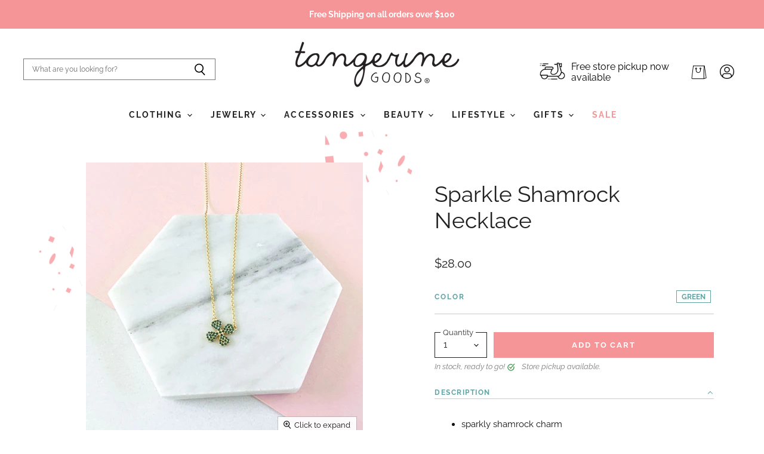

--- FILE ---
content_type: text/css
request_url: https://tangerinegoods.com/cdn/shop/t/29/assets/momentum.css?v=118081958941694735001732743773
body_size: 4096
content:
@font-face{font-family:"The Serif Hand Regular";font-style:normal;font-weight:300;src:local("The Serif Hand Regular"),url(/cdn/shop/t/14/assets/La_Goupil_Paris_-_TheSerifHandRegular.otf?v=2427760877315541772) format("woff");text-rendering:optimizeLegibility}.flickity-prev-next-button{padding:.625rem}@media screen and (min-width: 860px){.utils-sortby-title{display:inline-block}}.site-navigation a.navmenu-link:focus{outline:-webkit-focus-ring-color auto 5px!important}.slideshow-button.button-secondary,.slideshow-button.button-primary,.button-primary .button-text,.button-secondary .button-text{text-decoration:none;display:inline-block}.social-icons.social-icons-dark-light .social-link{color:#ce2ea1;padding:0}.social-icons .social-link:not(:first-child){margin-left:.25rem}.social-icons.social-icons-dark-light .social-link svg{background-color:unset}.social-icons.social-icons-inverted .social-link svg{background-color:#000;border-radius:10%}.share-buttons.share-buttons-dark-light .share-buttons--list .share-buttons--button{color:#ce2ea1;background-color:unset;padding:0}.share-buttons .share-buttons--list .share-buttons--button:first-child,.share-buttons .share-buttons--list .share-buttons--button:not(:first-child){margin-left:.25rem}.share-buttons .share-buttons--list{margin-top:.5rem}.product--container .share-buttons .share-buttons--title,.product--container .share-buttons .share-buttons--list{display:inline-block;font-size:var(--font-size-body-smallest, .75rem)}.product--container .share-buttons--title{vertical-align:super}@media screen and (min-width: 720px){.product-main .share-buttons{margin-top:.5rem}}.home-section--preheading,.preheading,.alt-img-with-text--content .alt-img-with-text--text .preheading{font-size:var(--font-size-body-medium);color:;text-transform:uppercase;letter-spacing:1.5px}.site-navigation .navmenu-meganav--image-link{font-size:var(--font-size-body-tiny);text-transform:uppercase;letter-spacing:1px}@media screen and (min-width: 720px){.navmenu-meganav.navmenu-meganav--desktop{max-width:1400px;left:50%!important;transform:translate(-50%);box-shadow:inset 1 2px 1px #0000001a;width:auto}.navmenu-meganav--scroller{padding-left:60px;padding-right:60px}ul.navmenu.navmenu-depth-2.navmenu-meganav-items{padding-top:50px;padding-bottom:40px}.navmenu-meganav--image-container{display:flex;flex-direction:column}.navmenu-meganav--image-container>li{display:flex;flex-direction:column;margin-top:0}.navmenu-meganav.navmenu-meganav--desktop .navmenu-item-text{font-size:var(--font-size-body-smaller);padding:.175rem 1.4375rem .175rem 1.5625rem;text-transform:uppercase;letter-spacing:1px;font-weight:600}.navmenu-meganav.navmenu-meganav--desktop .navmenu-depth-3{background-color:transparent}.site-navigation .navmenu-depth-2 .navmenu-link{font-size:var(--font-size-body-tiny);padding:.275rem 1.4375rem .275rem 1.5625rem;text-transform:uppercase;letter-spacing:1px}.site-navigation .navmenu-depth-2 .navmenu-link:hover{font-size:var(--font-size-body-tiny);padding:.275rem 1.4375rem .275rem 1.5625rem;text-transform:uppercase;letter-spacing:1.5px;transition:.3s;color:#faa9ab}}.site-navigation .navmenu-meganav--image-link{font-size:var(--font-size-body-tiny);text-transform:uppercase;letter-spacing:1px;text-align:center}@media screen and (max-width: 720px){.navmenu-meganav--image-container{display:none}.mobile-nav-content .navmenu{width:100%}ul.navmenu.navmenu-depth-2.navmenu-meganav-items{padding-bottom:25px}}.slideshow-image{opacity:1;width:100%;height:initial}@media screen and (min-width: 640px){.slideshow-image-mobile{opacity:0;width:100%;height:0}}@media screen and (max-width: 639px){.with-mobile .slideshow-image{opacity:0;width:100%;height:0}.slideshow-image-mobile{opacity:1;width:100%;height:initial}}@media screen and (max-width:720px){.desktop-overlay{display:none}}@media screen and (min-width: 1023px){.dynamic-collection-list--item-info.overlay-text{width:100%;top:45%;position:absolute}}@media screen and (min-width: 720px){.fancify-layout{display:grid;grid-template-columns:2fr 2fr 2fr 2fr 2fr 2fr;grid-template-rows:1fr 1fr 1fr;grid-template-areas:"one one two two three three" "four four four five five five" "six six six six seven seven";grid-gap:20px}}.grid-section-info{grid-area:one;display:flex;align-items:center;justify-content:center;flex-direction:column;padding-top:30%}@media screen and (max-width: 719px){.grid-section-info{display:none}}.fancify-layout .dynamic-collection-list--item:nth-of-type(2){grid-area:two}.fancify-layout .dynamic-collection-list--item:nth-of-type(3){grid-area:three}.fancify-layout .dynamic-collection-list--item:nth-of-type(4){grid-area:four}.fancify-layout .dynamic-collection-list--item:nth-of-type(5){grid-area:five}.fancify-layout .dynamic-collection-list--item:nth-of-type(6){grid-area:six}.fancify-layout .dynamic-collection-list--item:nth-of-type(7){grid-area:seven}@media screen and (min-width:720px){.fancify-layout .dynamic-collection-list--item{width:100%;margin-left:unset!important;overflow:hidden;display:flex}.collection--item-image{display:flex}.collection--item-image a{display:flex;justify-content:center;text-decoration:none}}@media screen and (max-width:719px){.fancify-layout .dynamic-collection-list--item{width:100%;margin-left:unset!important;height:unset;overflow:hidden}}.fancify-layout .dynamic-collection-list--item-info{width:100%;top:45%;position:absolute;display:none!important}.fancify-layout .dynamic-collection-list--item-title,.dynamic-collection-list--item-title{font-weight:900!important;font-size:0px!important;color:#fddcd3;font-family:"The Serif Hand Regular"!important;margin:0!important}.dynamic-collection-list--item-title-mobile{font-weight:800!important;font-size:0px!important;font-family:"The Serif Hand Regular"!important;margin:0!important}.dynamic-collection-list--item-title-mobile.center-text{top:45%;width:100%;left:0;position:absolute}.grid-section-info .home-section--subheading{margin:unset!important}.fancify-layout-cta{margin-top:20px}@media screen and (min-width:720px){.fancify-title-container{display:none}}@media screen and (max-width:720px){.fancify-layout .dynamic-collection-list--item{margin-bottom:20px}}.alt-img-with-text--container{padding-left:0!important;padding-right:0!important;min-width:100%!important}@media screen and (min-width: 860px){.testimonials{display:flex;flex-wrap:wrap;justify-content:space-around;margin:0 auto;max-width:60%}}.testimonials-section .stars{color:#f9aeb0;margin-bottom:.3rem}.testimonials-section .testimonial{border:solid 2px white;max-width:300px}.testimonials-section .testimonial-blockquote-quote p{font-size:var(--font-size-body-medium, .875rem);font-weight:400}.testimonials-section .testimonial-blockquote-citation p{text-transform:uppercase;letter-spacing:1px;font-size:var(--font-size-body-smaller, .875rem);color:#61a3a3;font-weight:500}.cite-container{padding-bottom:10px;margin-bottom:20px}.cite-container hr{width:80px;display:block!important;height:1px!important;border:0;border-top:1px solid #000000!important}.testimonial-container{align-items:center;padding-top:5rem;padding-bottom:5rem}.testimonials-heading{text-transform:capitalize!important;letter-spacing:0px!important}@media screen and (min-width: 860px){.testimonials-3 .testimonial{width:calc(33.33% - 50px)!important;padding:1.640625rem}}@media screen and (min-width: 860px){.testimonial:not(:first-child){margin-left:50px}}.testimonial{text-align:center}.testimonial-blockquote-quote{font-weight:300!important;position:relative;letter-spacing:0em}#insta-feed{display:none}#insta-container #insta-feed{display:block;margin-top:0}@media screen and (min-width:1023px){#insta-container #insta-feed{display:grid;grid-template-columns:2fr 2fr 2fr 2fr;grid-template-rows:auto;grid-template-areas:"one one two three" "one one four five";column-gap:1rem;row-gap:1rem;align-items:stretch;margin-top:2rem}}@media screen and (max-width:1022px){#insta-container #insta-feed{display:grid;grid-template-columns:2fr 2fr;grid-template-rows:auto;grid-template-areas:"one one" "two three" "four five";column-gap:1rem;row-gap:1rem;align-items:stretch;margin-top:2rem}}#insta-container #insta-feed a .instafeed-container{width:100%!important;height:100%!important;padding-top:100%!important}#insta-container #insta-feed a:nth-of-type(1){grid-area:one}#insta-container #insta-feed a:nth-of-type(2){grid-area:two}#insta-container #insta-feed a:nth-of-type(3){grid-area:three}#insta-container #insta-feed a:nth-of-type(4){grid-area:four}#insta-container #insta-feed a:nth-of-type(5){grid-area:five}#insta-container{text-align:center;padding-top:3rem;padding-bottom:3rem;margin-top:0;margin-bottom:0}#insta-container h2,#insta-feed h2{font-family:!important;font-style:!important;font-weight:!important;font-size:var(--font-size-section-heading)!important;margin-bottom:1.171875rem;letter-spacing:0em;color:#212121;text-align:center}#insta-container .insta-rte{font-size:var(--font-size-body-smaller, .875rem);max-width:80%;margin:.5rem auto}#insta-container .insta-link{margin-top:1rem}#insta-container .insta-link a{font-size:var(--font-size-body-smaller, .875rem);color:#000;letter-spacing:2px;text-decoration:none}#insta-container{max-width:1600px;padding-right:10px;padding-left:10px;margin-right:auto;margin-left:auto}@media screen and (min-width: 720px){#insta-container{padding-right:1.640625rem;padding-left:1.640625rem}}@media screen and (min-width: 1080px){#insta-container{padding-right:40px;padding-left:40px}}#insta-container .home-section--preheading a{text-decoration:none;color:#000;letter-spacing:2px;font-size:13px}.breadcrumbs-container{text-transform:uppercase}.breadcrumbs-container a,.breadcrumbs-container span{font-size:var(--font-size-body-smallest, .75rem)}.productgrid--utils,.utils-sortby-title,.utils-sortby-button,.utils-showby-title,.utils-showby-item,.utils-sortby-select .form-field-select,.utils-sortby-select svg{font-size:var(--font-size-body-tiny, .675rem);color:#555}.productgrid--utils{background-color:unset}.utils-sortby-title{display:none}.utils-sortby{padding-left:0rem}.utils-sortby-button{text-transform:uppercase;letter-spacing:1px}@media screen and (min-width: 860px){.utils-sortby-title{display:inline-block}nav.productgrid--utils{border-bottom:unset}.utils-sortby{padding-left:1rem}}.productgrid--item .productitem{text-align:center}.productgrid--item .productitem--title{color:#ce2ea1}.productgrid--item .price--compare-at,.productgrid--item .price--main{font-size:var(--font-size-body);color:#555}.productgrid--item .productitem--vendor{color:#ce2ea1}.productitem--price div{display:inline-block}.productitem--info{text-align:center}.pagination__wrapper{margin-top:4.929688rem}@media screen and (min-width: 1080px){.featured-collection--container .featured-collection--content[data-layout=grid]{grid-template-columns:repeat(4,1fr)}}.shiptable{font-size:12px}.tableweight{font-weight:700;letter-spacing:1px;text-transform:uppercase}@media screen and (max-width:860px){.tableweight2{font-weight:700;letter-spacing:1px;text-transform:uppercase}}@media screen and (max-width:860px){.tableweight{display:none!important}}@media screen and (min-width: 720px){.layout--two-col-large .product-main,.layout--two-col-medium .product-main{width:39%}}.form-options.js-required{display:flex!important;flex-direction:row;justify-content:space-between;align-items:center;border-bottom:1px solid;border-color:#ccc;padding:8px 0;margin-bottom:.875rem}.product-main .option-name{font-weight:600!important;font-size:12px!important;text-transform:uppercase;color:#555;letter-spacing:2px;color:#61a3a3!important}.option-header{margin-right:20px;min-width:40px}.option-value-input+.option-value-name{border:none;padding:4px 8px 2px;font-size:12px;text-transform:uppercase}.option-value-input:checked+.option-value-name{background-color:transparent;text-decoration:none;color:#61a3a3;border:1px solid #61A3A3;font-weight:700}.product-form--atc{margin-top:1.875rem}.form-field-input{padding:.775rem .875rem .755rem}.form-field-title{font-size:12px}.option-value-input:focus~.option-value-name{box-shadow:unset!important}.product--stock-level.stock-level--in-stock svg{margin-left:.234375rem}.product-form--atc-button{background-color:#f59598;border:unset}.product-form--atc-button:hover{background-color:#f7adae!important;border:unset!important;letter-spacing:2.2px;transition:.3s}.product-gallery--navigation{max-height:175px;overflow:hidden}.product-recommendations--title{text-align:center}.product-recommendations--container .product-row{justify-content:center!important}.new-product-gallery{background-image:url(//tangerinegoods.com/cdn/shop/t/29/assets/productmedia-bkg.png?v=151421323579870430361732740227);background-size:100% 100%}@media screen and (min-width:720px){.new-gallery--container{padding:60px;background-size:cover;margin-top:-75px;max-height:1100px}}@media screen and (max-width:719px){.new-gallery--container{padding:60px 30px 20px;background-image:url(//tangerinegoods.com/cdn/shop/t/29/assets/productmedia-bkg.png?v=151421323579870430361732740227);background-size:contain;background-repeat:no-repeat;margin-top:-40px;max-height:1100px}}.new-gallery{padding-top:8%;padding-bottom:8%x;padding-left:8%;padding-right:8%}@media screen and (min-width:860px){.product-main{padding-top:60px;margin-left:1rem!important}}.product-main .price--main{margin-top:1.5rem;font-size:20px!important;font-weight:400!important}.product-vendor{font-size:11px!important;letter-spacing:1.5px!important;font-weight:400!important}.product--stock-level{font-size:var(--font-size-body-small);display:flex;align-items:center;margin-top:1.171875rem;margin-top:.5rem;justify-content:flex-end;flex-direction:row-reverse}.stock-text,.stock-level--text{font-size:13px!important;font-style:italic!important;font-weight:400!important;color:#7e7e7e!important}.pickup{margin-left:7px!important}.qtydiv label{display:block;margin-bottom:12px;letter-spacing:2.8px;position:relative;left:unset;top:unset}.qtydiv .btnqty{display:inline-block;cursor:pointer;-webkit-user-select:none;user-select:none;font-size:var(--font-size-body-medium, 1.125rem);line-height:1;width:2rem;flex-basis:30%;padding:.4rem 0;text-align:center;background-color:unset}.qtydiv .quantity-input{text-align:center;outline:none;flex-basis:30%;padding:.75rem 0rem;width:30%;padding:0;border:none}.qtydiv{display:inline-block}.qtydiv .qtybox{border:1px solid #ce2ea1;display:flex;justify-content:space-between;min-width:3rem;min-height:42px;border:1px solid #CCCCCC;align-items:center}.product-form--atc-qty{width:7rem}#product-quantity-input{background-color:unset}.product-form--buttons{display:flex;width:fit-content;max-width:100%}.product-form--buttons .product-form--atc-button{margin-right:1rem;align-self:flex-start}.product--container .product-details{padding-bottom:1.5rem}.shopify-payment-button__button--hidden{visibility:collapse;margin-top:0!important;height:0}@media screen and (min-width: 1080px){.product--container .product-form--atc-button,.shopify-payment-button,.shopify-payment-button .shopify-payment-button__button{width:100%}}.fourohfour--container{margin-bottom:0}.site-header--hybrid .site-header-menu-button{visibility:visible}.site-header--hybrid .site-header-logo{grid-area:logo;text-align:center;justify-self:center}.site-header--hybrid .site-header-menu-button{grid-area:menu}.site-header--hybrid .bottomleft{grid-area:bottomleft}.site-header--hybrid .bottomleft{grid-area:bottomright}.site-header--hybrid .tools{grid-area:tools;display:flex;align-items:center;justify-content:flex-end;justify-self:end}.site-header--hybrid input.live-search-form-field{padding-top:.5rem;padding-bottom:.5rem;font-size:var(--font-size-body-smallest)}.site-header--hybrid button.live-search-button{padding-top:.35rem;padding-bottom:.5rem}.live-search-form .form-field{height:36px}@media screen and (max-width: 1023px){.site-header--hybrid .site-header-main-content{margin:.5rem 0 .25rem;display:grid;width:100%;grid-template-columns:1.5rem 1.5rem auto 4rem;grid-template-rows:auto;grid-template-areas:"menu search logo tools";column-gap:1rem;row-gap:1rem;align-items:center}.site-header--hybrid .site-header-search-button{grid-area:search;display:block}.site-header--hybrid .small-promo,.site-header--hybrid .live-search{display:none}.site-header--hybrid .live-search.live-search--takeover{display:block}}@media screen and (min-width: 1024px){.site-header--hybrid .site-header-search-button{display:none}.site-header--hybrid .site-header-main-content{display:grid;width:100%;grid-template-columns:20rem auto 17rem 3rem;grid-template-rows:auto auto 1.5rem;grid-template-areas:"menu logo topright topright" "search logo promo tools" "bottomleft logo bottomright bottomright";column-gap:1rem;row-gap:.25rem;align-items:center}.site-header--hybrid .live-search{grid-area:search}.site-header--hybrid .small-promo-icon svg{width:22px;height:auto;margin-right:1rem}.site-header--hybrid .small-promo-text-desktop p{margin:0}.site-header--hybrid .site-header-menu-button{visibility:hidden}.site-header--hybrid .site-header-actions{flex:unset}.site-header--hybrid .site-navigation .navmenu-depth-1{text-align:center}.site-header--hybrid .small-promo{width:100%;grid-area:promo;display:flex;align-items:center;justify-content:flex-end;justify-self:end}.site-header--hybrid .live-search--active{position:relative;z-index:9999}.site-header--hybrid .live-search--active .search-flydown{width:200%;border-top:1px solid;margin-top:-1px}}.site-navigation .navmenu-depth-1>li{padding:0}.site-navigation .navmenu-depth-2{text-align:left}.site-header-menu-icon{padding-top:12px}.small-promo--hybrid-link{text-decoration:none!important}.small-promo-heading{font-size:16px!important}.small-promo-custom-icon{width:43px!important;margin-right:10px!important}.announcement-text{font-size:14px!important;font-weight:600!important;letter-spacing:.5px!important}.site-footer-block-title{font-size:14px!important;font-weight:700!important}.site-footer{padding:0}@media screen and (max-width: 1024px){.site-footer-blocks{display:flex;flex-direction:column}.site-footer-blocks .site-footer-block-item:last-of-type.site-footer-block-newsletter{order:-1}}@media screen and (min-width: 1024px){.site-footer-blocks{justify-content:space-between}.site-footer-blocks .site-footer-block-item{flex-grow:1;flex-shrink:1}.site-footer-blocks .site-footer-block-item:last-of-type.site-footer-block-newsletter{width:100%;flex-grow:2;flex-shrink:2}}.site-footer-block-newsletter{padding-top:0rem;padding-bottom:2rem}.site-footer-item{max-width:1600px;padding-right:0;padding-left:0}.site-footer-block-item{padding-right:10px;padding-left:10px}@media screen and (min-width: 1024px){.site-footer-item{align-items:stretch}.site-footer-block-item,.site-footer-block-newsletter{padding-top:2rem;padding-bottom:2rem}}@media screen and (max-width: 1079px) and (min-width: 720px){.site-footer-item{padding-right:0;padding-left:0}.site-footer-block-item{padding-left:1.640625rem;padding-right:1.640625rem;margin-right:0}}@media screen and (min-width: 1024px){.site-footer-block-item:last-child{padding-right:1.640625rem;margin-right:0}}@media screen and (min-width: 1080px){.site-footer-item{padding-right:0;padding-left:0}.site-footer-block-item,.site-footer-block-item:last-child{padding-left:40px;padding-right:40px;margin-right:0}}.site-footer-block-newsletter .site-footer-block-title,.site-footer-block-newsletter .form-field-title,.site-footer-block-newsletter .site-footer-credits{color:inherit}.site-footer-block-newsletter .newsletter .newsletter-input .form-field-input{border-color:inherit}.site-footer-block-newsletter .newsletter .newsletter-input .form-field-title:before{background:transparent}.newsletter .form-field-input:focus+.form-field-title,.newsletter .form-field-filled.form-field-input+.form-field-title{top:.5em;color:transparent;z-index:3;font-size:.8125rem;transition-delay:.12s;transition-property:top,font-size,color;display:none}.newsletter .form-field-input:focus+.form-field-title:before,.newsletter .form-field-filled.form-field-input+.form-field-title:before{position:absolute;background-color:transparent}.site-footer-information{display:none}.newsletter-submit{background-color:#000!important;border:unset!important}.site-footer-block-newsletter .site-footer-block-title{font-weight:700}#footer_newsletter_email{border:unset!important;background-color:#fff!important}@media screen and (min-width: 860px){.productgrid--sidebar{float:left;width:300px;background-color:#fff7f3}}@media screen and (min-width: 860px){.layout--has-sidebar .productgrid--wrapper{float:left;width:calc(100% - 325px);margin-left:25px}}.productgrid--masthead.no-breadcrumbs{display:flex;flex-direction:row;align-items:center;justify-content:space-between}@media screen and (min-width:860px){.new-sortby{border:1px solid #FFFFFF}}nav.productgrid--utils{display:none;background-color:#fff7f3}.productgrid--sidebar{padding:2rem;margin-top:5.7rem;background-color:#fff7f3}.sidebar-icon{margin-left:auto;margin-right:auto;height:100px;width:100px;background-size:contain;background-repeat:no-repeat;background-color:#fff7f3}.modal--productgrid-filters .modal-inner,.modal--productgrid-sort .modal-inner{max-width:31.25rem;background-color:#fff7f3}.productgrid--sidebar-title,.productgrid--sidebar-title--small{display:none;background-color:#fff7f3}.filter-group h4{text-transform:uppercase!important;letter-spacing:1px!important;background-color:#fff7f3}.filter-group li a{font-weight:400!important;background-color:#fff7f3}.pagination__item{font-size:var(--font-size-body-tiny, .675rem)}.pagination__page{padding:0}.pagination__page .pagination__item{padding:.85rem .6875rem;display:block;color:#111}.pagination__page .pagination__item:hover{color:#61a3a3}.pagination__item.pagination__item--active,.pagination__item.pagination__item--active:hover{background:url(//tangerinegoods.com/cdn/shop/t/29/assets/page_circle_100x.png?v=73625569829256291981732740227);background-repeat:no-repeat;background-size:contain;background-position:50% 50%;color:#61a3a3!important}.station-tabs-link{letter-spacing:1.5px;text-transform:uppercase;font-size:12px;border-color:#ccc!important}.station-tabs .station-tabs-link.is-active{font-weight:600!important;color:#61a3a3!important}.productitem--badge{position:absolute;right:0!important;bottom:0;width:auto;height:auto;font-size:.8125rem}.badge--soldout{background-image:url(//tangerinegoods.com/cdn/shop/t/29/assets/soldoutbadge_1400x.png?v=55390082737294901951732740227)!important;background-size:100% 100%;background-position:center;height:60px;width:60px;margin-bottom:1rem;margin-right:1rem}.badge--sale{background-image:url(//tangerinegoods.com/cdn/shop/t/29/assets/salebadge_1400x.png?v=83699968551203558941732740227)!important;background-size:100% 100%;background-position:center;height:60px;width:60px;margin-bottom:.5rem;margin-right:.5rem}.mobile-swipe-tip{font-size:var(--font-size-body-smaller);margin-top:-18px;position:absolute;top:0;left:50%;transform:translate(-50%);background-color:#fff;padding:10px;text-align:center;font-style:italic;color:#9a9a9a;z-index:10;border-radius:25px;box-shadow:0 2px 2px #00000040}@media screen and (min-width: 860px){.mobile-swipe-tip{display:none}}.contact-link{font-weight:600;color:#f59598!important}.contact-link:hover{color:#61a3a3!important;letter-spacing:1px;transition:.3s}.product-form--atc{flex-direction:row!important;align-items:center!important}.product-form--atc-button{margin-top:unset!important;background-color:#f59598!important;border:unset!important;color:#fff!important}@media screen and (max-width:860px){.new-sortby{display:none}}.badge--best-seller{left:0;right:unset!important;min-width:fit-content;border-radius:0 5px 5px 0;margin-top:5px;font-size:12px;font-weight:600;padding-top:3px;padding-bottom:3px;bottom:unset;top:0;background-color:#468181;color:#fff;padding:.234375rem .3125rem;display:block;max-width:fit-content;padding:5px 10px}.affirmation-heading{width:100%;text-align:center;font-size:26px;display:flex;align-items:center;justify-content:center}.animate-character{background-image:linear-gradient(-225deg,#ff86d2,#d369ab 29%,#f72aa8 67%,#914f77);background-size:auto auto;background-clip:border-box;background-size:200% auto;color:#fff;background-clip:text;text-fill-color:transparent;-webkit-background-clip:text;-webkit-text-fill-color:transparent;animation:textclip 2s linear infinite}@keyframes textclip{to{background-position:200% center}}.site-footer-credits a{color:#000!important}.site-footer-credits{font-size:12px!important}
/*# sourceMappingURL=/cdn/shop/t/29/assets/momentum.css.map?v=118081958941694735001732743773 */
